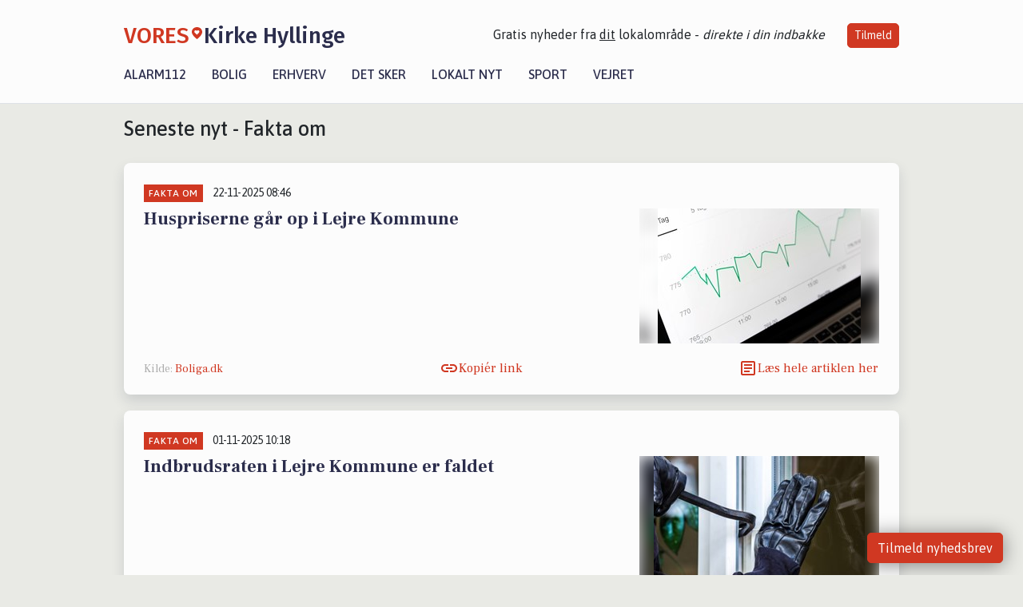

--- FILE ---
content_type: text/html; charset=utf-8
request_url: https://vores-kirkehyllinge.dk/artikler/fakta-om
body_size: 13052
content:


<!DOCTYPE html>
<html lang="da">
<head>
    <meta charset="utf-8" />
    <meta name="viewport" content="width=device-width, initial-scale=1.0" />
    <title>Fakta om</title>
    
    <link href='https://fonts.gstatic.com' rel='preconnect' crossorigin>
<link href='https://assets.vorescdn.dk' rel='preconnect' crossorigin>
    <link rel="manifest" href="/manifest.json">
        <meta name="description" content="L&#xE6;s lokale historier fra 4070  Kirke Hyllinge! Alt om Kultur | Bolig | Biler | Sport | Erhverv | Foreninger | D&#xF8;gnrapport | Mindeord | Tilbud " />


    <link rel="canonical" href="https://vores-kirkehyllinge.dk/artikler/fakta-om">


<meta property="fb:app_id" content="603210533761694" />
    <meta property="fb:pages" content="109566877275969" />
        <meta property="og:image" content="https://vores-kirkehyllinge.dk/img/logo/site_square.png" />




    <meta name="facebook-domain-verification" content="7yna9un3rhyw2wrqnqlp3kh764r0t6" />

    
<link rel="icon" type="image/png" href="/img/icons/icon-152x152.png" />
<link rel="apple-touch-icon" type="image/png" href="/favicon.png" />

<link rel="preload" as="style" href="https://fonts.googleapis.com/css?family=Frank&#x2B;Ruhl&#x2B;Libre:400,700|Asap:400,500|Fira&#x2B;Sans:500|Merriweather:400&amp;display=swap">
<link href="https://fonts.googleapis.com/css?family=Frank&#x2B;Ruhl&#x2B;Libre:400,700|Asap:400,500|Fira&#x2B;Sans:500|Merriweather:400&amp;display=swap" rel="stylesheet" />

<link rel="preload" as="style" href="/dist/main.css?v=4lVlcf_nVVhS9k3-PzDma9gPCqVzZa-xwe6Z3nUGu-A">
<link rel="stylesheet" href="/dist/main.css?v=4lVlcf_nVVhS9k3-PzDma9gPCqVzZa-xwe6Z3nUGu-A" />
        <script type="text/javascript">
        window.dataLayer = window.dataLayer || [];
        window.dataLayer.push({
            dlv_page_type: "artikel_srp",
            dlv_category: "Fakta om",
            dlv_source: null
        });
    </script>

    
    
<script>
var voresConfiguration = {"modules":["floating-subscribe"],"site":{"name":"Kirke Hyllinge","siteName":"VORES Kirke Hyllinge","hostname":"vores-kirkehyllinge.dk","facebookPageId":109566877275969,"instagramHandle":""},"bannerPlaceholder":{"salesEmail":"salg@voresdigital.dk?subject=Henvendelse fra VORES Kirke Hyllinge","logo":"https://assets.vorescdn.dk/remote/vores-kirkehyllinge.dk/img/logo/site.png?width=250"},"facebookAppId":"603210533761694","googleSignInClientId":"643495767278-bqenl96m5li36d9c3e1a1ujch1giorgn.apps.googleusercontent.com","products":{"groceryPlusProductId":"832729fc-0197-4a09-a829-2ad24ec33c74"},"csrf":"CfDJ8FuIb0WNFg9DhYJimJMeEWhBwZBc8zMBXJfgs8QsPhizb2PQ76Bm23UO94-oZhfMSDyFBG1wGAVJZV3plcKiF8cIBrTsdfKTsJQnaGLSmY960nJUT3arnl4HkHHdjF8WlGQj9e1FKGm48zi4SkZBLRs","gtmId":"GTM-PMFG7C7"}
</script>

<script src="/dist/essentials-bundle.js?v=hjEg4_jAEA1nYcyRynaMY4wTMfjlzT6aiRLaBhOhzEo" defer></script>
    
<script type="text/javascript">
var utag_data = {
}
</script>
<!-- Loading script asynchronously -->
<script type="text/javascript">
    (function(a,b,c,d){
    a='//tags.tiqcdn.com/utag/jysk-fynske-medier/partners/prod/utag.js';
    b=document;c='script';d=b.createElement(c);d.src=a;d.type='text/java'+c;d.async=true;
    a=b.getElementsByTagName(c)[0];a.parentNode.insertBefore(d,a);
    })();
</script>


<script async='async' src='//macro.adnami.io/macro/hosts/adsm.macro.voresdigital.dk.js'></script>


<script src="//zrzzqdBnFEBxKXGb4.ay.delivery/manager/zrzzqdBnFEBxKXGb4" type="text/javascript" referrerpolicy="no-referrer-when-downgrade"></script>


<script>window.googletag = window.googletag || {cmd: []};</script>
<script>
    googletag.cmd.push(function(){
        googletag.pubads().setTargeting('vd_page', "vores-kirkehyllinge.dk");
googletag.pubads().setTargeting('vd_category', "fakta om");googletag.pubads().setTargeting('vd_type', "artikel_srp");    });
</script>
</head>
<body>
    

<div class="d-flex flex-column">
    

<header class="" id="header">
    <nav class="navbar navbar-expand-md navbar-light sticky ">
        <div class="container">
            <div class="d-flex flex-wrap align-items-center w-100 justify-content-between">
                    <a class="logo" href="/">
        <span>VORES</span><div class="logo-icon"><img alt="" src="/img/logo/homeheart.svg" aria-hidden="true" /></div><span>Kirke Hyllinge</span>
                    </a>
                    <burger-menu></burger-menu>
                    <div class="d-none d-lg-block">
                        <span>Gratis nyheder fra <u>dit</u> lokalområde - <i>direkte i din indbakke</i></span>
                        <button onclick="vmh.showSubscribeModal('Header')" class="ml-4 btn btn-sm btn-primary">Tilmeld</button>
                    </div>
            </div>
                <div class="d-flex flex-wrap align-items-center">
                    
                    <div class="collapse navbar-collapse text-right text-md-center" id="navbarMenu">
                        <ul class="navbar-nav mr-auto mt-2 mt-lg-0">

                            <li class="nav-item">
                                <a class="nav-link" href="/alarm112">
                                    Alarm112
                                </a>
                            </li>
                            <li class="nav-item">
                                <a class="nav-link" href="/bolig">
                                    Bolig
                                </a>
                            </li>
                            <li class="nav-item" site="Site">
                                <a class="nav-link" href="/erhverv">
                                    Erhverv
                                </a>
                            </li>
                            <li class="nav-item">
                                <a class="nav-link" href="/detsker">
                                    Det sker
                                </a>
                            </li>
                            <li class="nav-item">
                                <a class="nav-link" href="/lokaltnyt">
                                    Lokalt nyt
                                </a>
                            </li>
                            <li class="nav-item">
                                <a class="nav-link" href="/sport">
                                    Sport
                                </a>
                            </li>
                            <li class="nav-item align-middle">
                                
                            </li>
                            <li class="nav-item align-middle">
                                <a class="nav-link align-items-center" href="/vejret">
                                    Vejret
                                </a>
                            </li>
                        </ul>
                    </div>
                </div>
        </div>
    </nav>
</header>
    <div class="d-flex flex-column flex-grow-1">
        <div class="flex-grow-1">
            <div class="container pt-0">
                <div class="my-3">
    <h1 class="h2">Seneste nyt - Fakta om</h1>
    <h2 class="h5"></h2>
    <div class="content-feed-container">
            



<div class="content-feed-item shadow " ga-track-impression="" data-itemid="611bbff3-c69f-481b-ac32-48cde8f0dc51" data-itemtype="Content" data-itemcategory="Fakta om" data-placement="1" data-container="feed-article-preview" data-containervariant="feed-article-preview">

    <div class="mb-2">
            <div class="category">Fakta om</div>
            <small class="date ml-2">22-11-2025 08:46</small>
    </div>

    <div class="d-flex justify-content-between">
        <div class="flex-grow-1">
                <a class="article-link" href="/a/huspriserne-gaar-op-i-lejre-kommune/611bbff3-c69f-481b-ac32-48cde8f0dc51" ga-track-kpi="" data-action="click_article" data-itemid="611bbff3-c69f-481b-ac32-48cde8f0dc51" data-itemtype="Content" data-itemcategory="Fakta om" data-variant="title" data-placement="1" data-container="feed-article-preview" data-containervariant="feed-article-preview">
                    <h4 class="font-weight-bold">
                        Huspriserne g&#xE5;r op i Lejre Kommune
                    </h4>
                </a>

                    <p class="preview-text"></p>
        </div>

            <a class="ml-3" href="/a/huspriserne-gaar-op-i-lejre-kommune/611bbff3-c69f-481b-ac32-48cde8f0dc51" ga-track-kpi="" data-action="click_article" data-itemid="611bbff3-c69f-481b-ac32-48cde8f0dc51" data-itemtype="Content" data-itemcategory="Fakta om" data-variant="image" data-placement="1" data-container="feed-article-preview" data-containervariant="feed-article-preview">
                <div class="img-container mb-2">
                    <div class="img-bg img-bg-blur" data-background="https://assets.vorescdn.dk/vores-by/d919f423-97e6-4e68-b079-ed8ad218c0da.jpg?width=300&amp;height=169&amp;mode=max&amp;bgcolor=FFFFFF&amp;quality=90" data-backgroundretina="https://assets.vorescdn.dk/vores-by/d919f423-97e6-4e68-b079-ed8ad218c0da.jpg?width=600&amp;height=338&amp;mode=max&amp;bgcolor=FFFFFF&amp;quality=90" data-assetid="d919f423-97e6-4e68-b079-ed8ad218c0da">
                    </div>
                        <div class="img">
                            <img alt="Huspriserne g&#xE5;r op i Lejre Kommune" data-src="https://assets.vorescdn.dk/vores-by/d919f423-97e6-4e68-b079-ed8ad218c0da.jpg?width=300&amp;height=169&amp;mode=max&amp;bgcolor=FFFFFF&amp;quality=90" data-srcset="https://assets.vorescdn.dk/vores-by/d919f423-97e6-4e68-b079-ed8ad218c0da.jpg?width=600&amp;height=338&amp;mode=max&amp;bgcolor=FFFFFF&amp;quality=90 2x, https://assets.vorescdn.dk/vores-by/d919f423-97e6-4e68-b079-ed8ad218c0da.jpg?width=300&amp;height=169&amp;mode=max&amp;bgcolor=FFFFFF&amp;quality=90 1x" data-assetid="d919f423-97e6-4e68-b079-ed8ad218c0da" />
                        </div>
                </div>
            </a>
    </div>




    <div class="d-flex flex-wrap justify-content-between align-items-center">
            <div>
                    <small class="text-muted">
                        Kilde: <a target="_blank" href="https://boliga.dk" ga-track-external-click="" data-container="feed-article-preview">
                                    Boliga.dk
                                    </a>
                    </small>
            </div>


            <button class="btn btn-link copy-url-btn" data-content-id="611bbff3-c69f-481b-ac32-48cde8f0dc51" onclick="vmh.copyLinkToClipboard(this, 'https://vores-kirkehyllinge.dk/artikler?contentId=611bbff3-c69f-481b-ac32-48cde8f0dc51')" ga-track-kpi="" data-action="click_share" data-itemid="611bbff3-c69f-481b-ac32-48cde8f0dc51" data-itemtype="Content" data-itemcategory="Fakta om" data-variant="button" data-placement="1" data-container="feed-article-preview" data-containervariant="feed-article-preview">
                Kopiér link
            </button>
            <a class="article-icon btn btn-link" href="/a/huspriserne-gaar-op-i-lejre-kommune/611bbff3-c69f-481b-ac32-48cde8f0dc51" ga-track-kpi="" data-action="click_article" data-itemid="611bbff3-c69f-481b-ac32-48cde8f0dc51" data-itemtype="Content" data-itemcategory="Fakta om" data-variant="button" data-placement="1" data-container="feed-article-preview" data-containervariant="feed-article-preview">
                L&#xE6;s hele artiklen her
            </a>
    </div>
</div>
            



<div class="content-feed-item shadow " ga-track-impression="" data-itemid="c62c0ca1-4441-4a37-980c-338006d47b23" data-itemtype="Content" data-itemcategory="Fakta om" data-placement="2" data-container="feed-article-preview" data-containervariant="feed-article-preview">

    <div class="mb-2">
            <div class="category">Fakta om</div>
            <small class="date ml-2">01-11-2025 10:18</small>
    </div>

    <div class="d-flex justify-content-between">
        <div class="flex-grow-1">
                <a class="article-link" href="/a/indbrudsraten-i-lejre-kommune-er-faldet/c62c0ca1-4441-4a37-980c-338006d47b23" ga-track-kpi="" data-action="click_article" data-itemid="c62c0ca1-4441-4a37-980c-338006d47b23" data-itemtype="Content" data-itemcategory="Fakta om" data-variant="title" data-placement="2" data-container="feed-article-preview" data-containervariant="feed-article-preview">
                    <h4 class="font-weight-bold">
                        Indbrudsraten i Lejre Kommune er faldet
                    </h4>
                </a>

                    <p class="preview-text"></p>
        </div>

            <a class="ml-3" href="/a/indbrudsraten-i-lejre-kommune-er-faldet/c62c0ca1-4441-4a37-980c-338006d47b23" ga-track-kpi="" data-action="click_article" data-itemid="c62c0ca1-4441-4a37-980c-338006d47b23" data-itemtype="Content" data-itemcategory="Fakta om" data-variant="image" data-placement="2" data-container="feed-article-preview" data-containervariant="feed-article-preview">
                <div class="img-container mb-2">
                    <div class="img-bg img-bg-blur" data-background="https://assets.vorescdn.dk/vores-by/1cbc917a-e0a7-4f80-ab4a-7077e1d7331f.jpg?width=300&amp;height=169&amp;mode=max&amp;bgcolor=FFFFFF&amp;quality=90" data-backgroundretina="https://assets.vorescdn.dk/vores-by/1cbc917a-e0a7-4f80-ab4a-7077e1d7331f.jpg?width=600&amp;height=338&amp;mode=max&amp;bgcolor=FFFFFF&amp;quality=90" data-assetid="1cbc917a-e0a7-4f80-ab4a-7077e1d7331f">
                    </div>
                        <div class="img">
                            <img alt="Indbrudsraten i Lejre Kommune er faldet" data-src="https://assets.vorescdn.dk/vores-by/1cbc917a-e0a7-4f80-ab4a-7077e1d7331f.jpg?width=300&amp;height=169&amp;mode=max&amp;bgcolor=FFFFFF&amp;quality=90" data-srcset="https://assets.vorescdn.dk/vores-by/1cbc917a-e0a7-4f80-ab4a-7077e1d7331f.jpg?width=600&amp;height=338&amp;mode=max&amp;bgcolor=FFFFFF&amp;quality=90 2x, https://assets.vorescdn.dk/vores-by/1cbc917a-e0a7-4f80-ab4a-7077e1d7331f.jpg?width=300&amp;height=169&amp;mode=max&amp;bgcolor=FFFFFF&amp;quality=90 1x" data-assetid="1cbc917a-e0a7-4f80-ab4a-7077e1d7331f" />
                        </div>
                </div>
            </a>
    </div>




    <div class="d-flex flex-wrap justify-content-between align-items-center">
            <div>
                    <small class="text-muted">
                        Kilde: <a target="_blank" href="https://www.statistikbanken.dk/" ga-track-external-click="" data-container="feed-article-preview">
                                    Danmarks Statistik - statistikbanken.dk
                                    </a>
                    </small>
            </div>


            <button class="btn btn-link copy-url-btn" data-content-id="c62c0ca1-4441-4a37-980c-338006d47b23" onclick="vmh.copyLinkToClipboard(this, 'https://vores-kirkehyllinge.dk/artikler?contentId=c62c0ca1-4441-4a37-980c-338006d47b23')" ga-track-kpi="" data-action="click_share" data-itemid="c62c0ca1-4441-4a37-980c-338006d47b23" data-itemtype="Content" data-itemcategory="Fakta om" data-variant="button" data-placement="2" data-container="feed-article-preview" data-containervariant="feed-article-preview">
                Kopiér link
            </button>
            <a class="article-icon btn btn-link" href="/a/indbrudsraten-i-lejre-kommune-er-faldet/c62c0ca1-4441-4a37-980c-338006d47b23" ga-track-kpi="" data-action="click_article" data-itemid="c62c0ca1-4441-4a37-980c-338006d47b23" data-itemtype="Content" data-itemcategory="Fakta om" data-variant="button" data-placement="2" data-container="feed-article-preview" data-containervariant="feed-article-preview">
                L&#xE6;s hele artiklen her
            </a>
    </div>
</div>
            



<div class="content-feed-item shadow " ga-track-impression="" data-itemid="3f6906f6-bf10-4346-b57c-f240f2385ff2" data-itemtype="Content" data-itemcategory="Fakta om" data-placement="3" data-container="feed-article-preview" data-containervariant="feed-article-preview">

    <div class="mb-2">
            <div class="category">Fakta om</div>
            <small class="date ml-2">22-08-2025 08:46</small>
    </div>

    <div class="d-flex justify-content-between">
        <div class="flex-grow-1">
                <a class="article-link" href="/a/huspriserne-gaar-ned-i-lejre-kommune/3f6906f6-bf10-4346-b57c-f240f2385ff2" ga-track-kpi="" data-action="click_article" data-itemid="3f6906f6-bf10-4346-b57c-f240f2385ff2" data-itemtype="Content" data-itemcategory="Fakta om" data-variant="title" data-placement="3" data-container="feed-article-preview" data-containervariant="feed-article-preview">
                    <h4 class="font-weight-bold">
                        Huspriserne g&#xE5;r ned i Lejre Kommune
                    </h4>
                </a>

                    <p class="preview-text"></p>
        </div>

            <a class="ml-3" href="/a/huspriserne-gaar-ned-i-lejre-kommune/3f6906f6-bf10-4346-b57c-f240f2385ff2" ga-track-kpi="" data-action="click_article" data-itemid="3f6906f6-bf10-4346-b57c-f240f2385ff2" data-itemtype="Content" data-itemcategory="Fakta om" data-variant="image" data-placement="3" data-container="feed-article-preview" data-containervariant="feed-article-preview">
                <div class="img-container mb-2">
                    <div class="img-bg img-bg-blur" data-background="https://assets.vorescdn.dk/vores-by/caecbed2-5092-4a3d-9ef0-4588f2930d41.jpg?width=300&amp;height=169&amp;mode=max&amp;bgcolor=FFFFFF&amp;quality=90" data-backgroundretina="https://assets.vorescdn.dk/vores-by/caecbed2-5092-4a3d-9ef0-4588f2930d41.jpg?width=600&amp;height=338&amp;mode=max&amp;bgcolor=FFFFFF&amp;quality=90" data-assetid="caecbed2-5092-4a3d-9ef0-4588f2930d41">
                    </div>
                        <div class="img">
                            <img alt="Huspriserne g&#xE5;r ned i Lejre Kommune" data-src="https://assets.vorescdn.dk/vores-by/caecbed2-5092-4a3d-9ef0-4588f2930d41.jpg?width=300&amp;height=169&amp;mode=max&amp;bgcolor=FFFFFF&amp;quality=90" data-srcset="https://assets.vorescdn.dk/vores-by/caecbed2-5092-4a3d-9ef0-4588f2930d41.jpg?width=600&amp;height=338&amp;mode=max&amp;bgcolor=FFFFFF&amp;quality=90 2x, https://assets.vorescdn.dk/vores-by/caecbed2-5092-4a3d-9ef0-4588f2930d41.jpg?width=300&amp;height=169&amp;mode=max&amp;bgcolor=FFFFFF&amp;quality=90 1x" data-assetid="caecbed2-5092-4a3d-9ef0-4588f2930d41" />
                        </div>
                </div>
            </a>
    </div>




    <div class="d-flex flex-wrap justify-content-between align-items-center">
            <div>
                    <small class="text-muted">
                        Kilde: <a target="_blank" href="https://boliga.dk" ga-track-external-click="" data-container="feed-article-preview">
                                    Boliga.dk
                                    </a>
                    </small>
            </div>


            <button class="btn btn-link copy-url-btn" data-content-id="3f6906f6-bf10-4346-b57c-f240f2385ff2" onclick="vmh.copyLinkToClipboard(this, 'https://vores-kirkehyllinge.dk/artikler?contentId=3f6906f6-bf10-4346-b57c-f240f2385ff2')" ga-track-kpi="" data-action="click_share" data-itemid="3f6906f6-bf10-4346-b57c-f240f2385ff2" data-itemtype="Content" data-itemcategory="Fakta om" data-variant="button" data-placement="3" data-container="feed-article-preview" data-containervariant="feed-article-preview">
                Kopiér link
            </button>
            <a class="article-icon btn btn-link" href="/a/huspriserne-gaar-ned-i-lejre-kommune/3f6906f6-bf10-4346-b57c-f240f2385ff2" ga-track-kpi="" data-action="click_article" data-itemid="3f6906f6-bf10-4346-b57c-f240f2385ff2" data-itemtype="Content" data-itemcategory="Fakta om" data-variant="button" data-placement="3" data-container="feed-article-preview" data-containervariant="feed-article-preview">
                L&#xE6;s hele artiklen her
            </a>
    </div>
</div>
                <div class="row mb-3">
                        <div class="col-12 col-sm-4">
                            <div class="d-flex justify-content-center">
        <div class="b4nn3r lazy w300_h160"
             data-size="w300_h160"
             data-placement=""
             data-allowplaceholder="False"
             data-onlyshowbannersfrombusinesseswithproductid="">
        </div>

</div>
                        </div>
                            <div class="col-12 col-sm-4">
                                <div class="d-flex justify-content-center">
        <div class="b4nn3r lazy w300_h160"
             data-size="w300_h160"
             data-placement=""
             data-allowplaceholder="False"
             data-onlyshowbannersfrombusinesseswithproductid="">
        </div>

</div>
                            </div>
                            <div class="col-12 col-sm-4">
                                <div class="d-flex justify-content-center">
        <div class="b4nn3r lazy w300_h160"
             data-size="w300_h160"
             data-placement=""
             data-allowplaceholder="False"
             data-onlyshowbannersfrombusinesseswithproductid="">
        </div>

</div>
                            </div>
                </div>
            



<div class="content-feed-item shadow " ga-track-impression="" data-itemid="f8b0dc45-fcb1-41f8-89cb-36a64de3394f" data-itemtype="Content" data-itemcategory="Fakta om" data-placement="4" data-container="feed-article-preview" data-containervariant="feed-article-preview">

    <div class="mb-2">
            <div class="category">Fakta om</div>
            <small class="date ml-2">22-05-2025 08:46</small>
    </div>

    <div class="d-flex justify-content-between">
        <div class="flex-grow-1">
                <a class="article-link" href="/a/huspriserne-gaar-ned-i-lejre-kommune/f8b0dc45-fcb1-41f8-89cb-36a64de3394f" ga-track-kpi="" data-action="click_article" data-itemid="f8b0dc45-fcb1-41f8-89cb-36a64de3394f" data-itemtype="Content" data-itemcategory="Fakta om" data-variant="title" data-placement="4" data-container="feed-article-preview" data-containervariant="feed-article-preview">
                    <h4 class="font-weight-bold">
                        Huspriserne g&#xE5;r ned i Lejre Kommune
                    </h4>
                </a>

                    <p class="preview-text"></p>
        </div>

            <a class="ml-3" href="/a/huspriserne-gaar-ned-i-lejre-kommune/f8b0dc45-fcb1-41f8-89cb-36a64de3394f" ga-track-kpi="" data-action="click_article" data-itemid="f8b0dc45-fcb1-41f8-89cb-36a64de3394f" data-itemtype="Content" data-itemcategory="Fakta om" data-variant="image" data-placement="4" data-container="feed-article-preview" data-containervariant="feed-article-preview">
                <div class="img-container mb-2">
                    <div class="img-bg img-bg-blur" data-background="https://assets.vorescdn.dk/vores-by/50145922-c665-4cd2-b460-65948d6cf120.jpg?width=300&amp;height=169&amp;mode=max&amp;bgcolor=FFFFFF&amp;quality=90" data-backgroundretina="https://assets.vorescdn.dk/vores-by/50145922-c665-4cd2-b460-65948d6cf120.jpg?width=600&amp;height=338&amp;mode=max&amp;bgcolor=FFFFFF&amp;quality=90" data-assetid="50145922-c665-4cd2-b460-65948d6cf120">
                    </div>
                        <div class="img">
                            <img alt="Huspriserne g&#xE5;r ned i Lejre Kommune" data-src="https://assets.vorescdn.dk/vores-by/50145922-c665-4cd2-b460-65948d6cf120.jpg?width=300&amp;height=169&amp;mode=max&amp;bgcolor=FFFFFF&amp;quality=90" data-srcset="https://assets.vorescdn.dk/vores-by/50145922-c665-4cd2-b460-65948d6cf120.jpg?width=600&amp;height=338&amp;mode=max&amp;bgcolor=FFFFFF&amp;quality=90 2x, https://assets.vorescdn.dk/vores-by/50145922-c665-4cd2-b460-65948d6cf120.jpg?width=300&amp;height=169&amp;mode=max&amp;bgcolor=FFFFFF&amp;quality=90 1x" data-assetid="50145922-c665-4cd2-b460-65948d6cf120" />
                        </div>
                </div>
            </a>
    </div>




    <div class="d-flex flex-wrap justify-content-between align-items-center">
            <div>
                    <small class="text-muted">
                        Kilde: <a target="_blank" href="https://boliga.dk" ga-track-external-click="" data-container="feed-article-preview">
                                    Boliga.dk
                                    </a>
                    </small>
            </div>


            <button class="btn btn-link copy-url-btn" data-content-id="f8b0dc45-fcb1-41f8-89cb-36a64de3394f" onclick="vmh.copyLinkToClipboard(this, 'https://vores-kirkehyllinge.dk/artikler?contentId=f8b0dc45-fcb1-41f8-89cb-36a64de3394f')" ga-track-kpi="" data-action="click_share" data-itemid="f8b0dc45-fcb1-41f8-89cb-36a64de3394f" data-itemtype="Content" data-itemcategory="Fakta om" data-variant="button" data-placement="4" data-container="feed-article-preview" data-containervariant="feed-article-preview">
                Kopiér link
            </button>
            <a class="article-icon btn btn-link" href="/a/huspriserne-gaar-ned-i-lejre-kommune/f8b0dc45-fcb1-41f8-89cb-36a64de3394f" ga-track-kpi="" data-action="click_article" data-itemid="f8b0dc45-fcb1-41f8-89cb-36a64de3394f" data-itemtype="Content" data-itemcategory="Fakta om" data-variant="button" data-placement="4" data-container="feed-article-preview" data-containervariant="feed-article-preview">
                L&#xE6;s hele artiklen her
            </a>
    </div>
</div>
            



<div class="content-feed-item shadow " ga-track-impression="" data-itemid="b90d57f8-34f1-414f-881d-eea4765d5853" data-itemtype="Content" data-itemcategory="Fakta om" data-placement="5" data-container="feed-article-preview" data-containervariant="feed-article-preview">

    <div class="mb-2">
            <div class="category">Fakta om</div>
            <small class="date ml-2">22-02-2025 08:46</small>
    </div>

    <div class="d-flex justify-content-between">
        <div class="flex-grow-1">
                <a class="article-link" href="/a/huspriserne-gaar-op-i-lejre-kommune/b90d57f8-34f1-414f-881d-eea4765d5853" ga-track-kpi="" data-action="click_article" data-itemid="b90d57f8-34f1-414f-881d-eea4765d5853" data-itemtype="Content" data-itemcategory="Fakta om" data-variant="title" data-placement="5" data-container="feed-article-preview" data-containervariant="feed-article-preview">
                    <h4 class="font-weight-bold">
                        Huspriserne g&#xE5;r op i Lejre Kommune
                    </h4>
                </a>

                    <p class="preview-text"></p>
        </div>

            <a class="ml-3" href="/a/huspriserne-gaar-op-i-lejre-kommune/b90d57f8-34f1-414f-881d-eea4765d5853" ga-track-kpi="" data-action="click_article" data-itemid="b90d57f8-34f1-414f-881d-eea4765d5853" data-itemtype="Content" data-itemcategory="Fakta om" data-variant="image" data-placement="5" data-container="feed-article-preview" data-containervariant="feed-article-preview">
                <div class="img-container mb-2">
                    <div class="img-bg img-bg-blur" data-background="https://assets.vorescdn.dk/vores-by/d919f423-97e6-4e68-b079-ed8ad218c0da.jpg?width=300&amp;height=169&amp;mode=max&amp;bgcolor=FFFFFF&amp;quality=90" data-backgroundretina="https://assets.vorescdn.dk/vores-by/d919f423-97e6-4e68-b079-ed8ad218c0da.jpg?width=600&amp;height=338&amp;mode=max&amp;bgcolor=FFFFFF&amp;quality=90" data-assetid="d919f423-97e6-4e68-b079-ed8ad218c0da">
                    </div>
                        <div class="img">
                            <img alt="Huspriserne g&#xE5;r op i Lejre Kommune" data-src="https://assets.vorescdn.dk/vores-by/d919f423-97e6-4e68-b079-ed8ad218c0da.jpg?width=300&amp;height=169&amp;mode=max&amp;bgcolor=FFFFFF&amp;quality=90" data-srcset="https://assets.vorescdn.dk/vores-by/d919f423-97e6-4e68-b079-ed8ad218c0da.jpg?width=600&amp;height=338&amp;mode=max&amp;bgcolor=FFFFFF&amp;quality=90 2x, https://assets.vorescdn.dk/vores-by/d919f423-97e6-4e68-b079-ed8ad218c0da.jpg?width=300&amp;height=169&amp;mode=max&amp;bgcolor=FFFFFF&amp;quality=90 1x" data-assetid="d919f423-97e6-4e68-b079-ed8ad218c0da" />
                        </div>
                </div>
            </a>
    </div>




    <div class="d-flex flex-wrap justify-content-between align-items-center">
            <div>
                    <small class="text-muted">
                        Kilde: <a target="_blank" href="https://boliga.dk" ga-track-external-click="" data-container="feed-article-preview">
                                    Boliga.dk
                                    </a>
                    </small>
            </div>


            <button class="btn btn-link copy-url-btn" data-content-id="b90d57f8-34f1-414f-881d-eea4765d5853" onclick="vmh.copyLinkToClipboard(this, 'https://vores-kirkehyllinge.dk/artikler?contentId=b90d57f8-34f1-414f-881d-eea4765d5853')" ga-track-kpi="" data-action="click_share" data-itemid="b90d57f8-34f1-414f-881d-eea4765d5853" data-itemtype="Content" data-itemcategory="Fakta om" data-variant="button" data-placement="5" data-container="feed-article-preview" data-containervariant="feed-article-preview">
                Kopiér link
            </button>
            <a class="article-icon btn btn-link" href="/a/huspriserne-gaar-op-i-lejre-kommune/b90d57f8-34f1-414f-881d-eea4765d5853" ga-track-kpi="" data-action="click_article" data-itemid="b90d57f8-34f1-414f-881d-eea4765d5853" data-itemtype="Content" data-itemcategory="Fakta om" data-variant="button" data-placement="5" data-container="feed-article-preview" data-containervariant="feed-article-preview">
                L&#xE6;s hele artiklen her
            </a>
    </div>
</div>
            



<div class="content-feed-item shadow " ga-track-impression="" data-itemid="80d21c24-841b-45e4-b859-48a27bb9d20a" data-itemtype="Content" data-itemcategory="Fakta om" data-placement="6" data-container="feed-article-preview" data-containervariant="feed-article-preview">

    <div class="mb-2">
            <div class="category">Fakta om</div>
            <small class="date ml-2">22-11-2024 08:46</small>
    </div>

    <div class="d-flex justify-content-between">
        <div class="flex-grow-1">
                <a class="article-link" href="/a/huspriserne-gaar-op-i-lejre-kommune/80d21c24-841b-45e4-b859-48a27bb9d20a" ga-track-kpi="" data-action="click_article" data-itemid="80d21c24-841b-45e4-b859-48a27bb9d20a" data-itemtype="Content" data-itemcategory="Fakta om" data-variant="title" data-placement="6" data-container="feed-article-preview" data-containervariant="feed-article-preview">
                    <h4 class="font-weight-bold">
                        Huspriserne g&#xE5;r op i Lejre Kommune
                    </h4>
                </a>

                    <p class="preview-text"></p>
        </div>

            <a class="ml-3" href="/a/huspriserne-gaar-op-i-lejre-kommune/80d21c24-841b-45e4-b859-48a27bb9d20a" ga-track-kpi="" data-action="click_article" data-itemid="80d21c24-841b-45e4-b859-48a27bb9d20a" data-itemtype="Content" data-itemcategory="Fakta om" data-variant="image" data-placement="6" data-container="feed-article-preview" data-containervariant="feed-article-preview">
                <div class="img-container mb-2">
                    <div class="img-bg img-bg-blur" data-background="https://assets.vorescdn.dk/vores-by/caecbed2-5092-4a3d-9ef0-4588f2930d41.jpg?width=300&amp;height=169&amp;mode=max&amp;bgcolor=FFFFFF&amp;quality=90" data-backgroundretina="https://assets.vorescdn.dk/vores-by/caecbed2-5092-4a3d-9ef0-4588f2930d41.jpg?width=600&amp;height=338&amp;mode=max&amp;bgcolor=FFFFFF&amp;quality=90" data-assetid="caecbed2-5092-4a3d-9ef0-4588f2930d41">
                    </div>
                        <div class="img">
                            <img alt="Huspriserne g&#xE5;r op i Lejre Kommune" data-src="https://assets.vorescdn.dk/vores-by/caecbed2-5092-4a3d-9ef0-4588f2930d41.jpg?width=300&amp;height=169&amp;mode=max&amp;bgcolor=FFFFFF&amp;quality=90" data-srcset="https://assets.vorescdn.dk/vores-by/caecbed2-5092-4a3d-9ef0-4588f2930d41.jpg?width=600&amp;height=338&amp;mode=max&amp;bgcolor=FFFFFF&amp;quality=90 2x, https://assets.vorescdn.dk/vores-by/caecbed2-5092-4a3d-9ef0-4588f2930d41.jpg?width=300&amp;height=169&amp;mode=max&amp;bgcolor=FFFFFF&amp;quality=90 1x" data-assetid="caecbed2-5092-4a3d-9ef0-4588f2930d41" />
                        </div>
                </div>
            </a>
    </div>




    <div class="d-flex flex-wrap justify-content-between align-items-center">
            <div>
                    <small class="text-muted">
                        Kilde: <a target="_blank" href="https://boliga.dk" ga-track-external-click="" data-container="feed-article-preview">
                                    Boliga.dk
                                    </a>
                    </small>
            </div>


            <button class="btn btn-link copy-url-btn" data-content-id="80d21c24-841b-45e4-b859-48a27bb9d20a" onclick="vmh.copyLinkToClipboard(this, 'https://vores-kirkehyllinge.dk/artikler?contentId=80d21c24-841b-45e4-b859-48a27bb9d20a')" ga-track-kpi="" data-action="click_share" data-itemid="80d21c24-841b-45e4-b859-48a27bb9d20a" data-itemtype="Content" data-itemcategory="Fakta om" data-variant="button" data-placement="6" data-container="feed-article-preview" data-containervariant="feed-article-preview">
                Kopiér link
            </button>
            <a class="article-icon btn btn-link" href="/a/huspriserne-gaar-op-i-lejre-kommune/80d21c24-841b-45e4-b859-48a27bb9d20a" ga-track-kpi="" data-action="click_article" data-itemid="80d21c24-841b-45e4-b859-48a27bb9d20a" data-itemtype="Content" data-itemcategory="Fakta om" data-variant="button" data-placement="6" data-container="feed-article-preview" data-containervariant="feed-article-preview">
                L&#xE6;s hele artiklen her
            </a>
    </div>
</div>
                <div class="row mb-3">
                        <div class="col-12 col-sm-4">
                            <div class="d-flex justify-content-center">
        <div class="b4nn3r lazy w300_h160"
             data-size="w300_h160"
             data-placement=""
             data-allowplaceholder="False"
             data-onlyshowbannersfrombusinesseswithproductid="">
        </div>

</div>
                        </div>
                            <div class="col-12 col-sm-4">
                                <div class="d-flex justify-content-center">
        <div class="b4nn3r lazy w300_h160"
             data-size="w300_h160"
             data-placement=""
             data-allowplaceholder="False"
             data-onlyshowbannersfrombusinesseswithproductid="">
        </div>

</div>
                            </div>
                            <div class="col-12 col-sm-4">
                                <div class="d-flex justify-content-center">
        <div class="b4nn3r lazy w300_h160"
             data-size="w300_h160"
             data-placement=""
             data-allowplaceholder="False"
             data-onlyshowbannersfrombusinesseswithproductid="">
        </div>

</div>
                            </div>
                </div>
            



<div class="content-feed-item shadow " ga-track-impression="" data-itemid="e30971a1-51a2-4841-8c63-20dc3e5d4efb" data-itemtype="Content" data-itemcategory="Fakta om" data-placement="7" data-container="feed-article-preview" data-containervariant="feed-article-preview">

    <div class="mb-2">
            <div class="category">Fakta om</div>
            <small class="date ml-2">01-11-2024 10:03</small>
    </div>

    <div class="d-flex justify-content-between">
        <div class="flex-grow-1">
                <a class="article-link" href="/a/faerre-indbyggere-i-lejre-kommune-oplever-indbrud/e30971a1-51a2-4841-8c63-20dc3e5d4efb" ga-track-kpi="" data-action="click_article" data-itemid="e30971a1-51a2-4841-8c63-20dc3e5d4efb" data-itemtype="Content" data-itemcategory="Fakta om" data-variant="title" data-placement="7" data-container="feed-article-preview" data-containervariant="feed-article-preview">
                    <h4 class="font-weight-bold">
                        F&#xE6;rre indbyggere i Lejre Kommune oplever indbrud
                    </h4>
                </a>

                    <p class="preview-text"></p>
        </div>

            <a class="ml-3" href="/a/faerre-indbyggere-i-lejre-kommune-oplever-indbrud/e30971a1-51a2-4841-8c63-20dc3e5d4efb" ga-track-kpi="" data-action="click_article" data-itemid="e30971a1-51a2-4841-8c63-20dc3e5d4efb" data-itemtype="Content" data-itemcategory="Fakta om" data-variant="image" data-placement="7" data-container="feed-article-preview" data-containervariant="feed-article-preview">
                <div class="img-container mb-2">
                    <div class="img-bg img-bg-blur" data-background="https://assets.vorescdn.dk/vores-by/d0cd1f44-cc49-426e-a395-64b13674d51f.jpg?width=300&amp;height=169&amp;mode=max&amp;bgcolor=FFFFFF&amp;quality=90" data-backgroundretina="https://assets.vorescdn.dk/vores-by/d0cd1f44-cc49-426e-a395-64b13674d51f.jpg?width=600&amp;height=338&amp;mode=max&amp;bgcolor=FFFFFF&amp;quality=90" data-assetid="d0cd1f44-cc49-426e-a395-64b13674d51f">
                    </div>
                        <div class="img">
                            <img alt="F&#xE6;rre indbyggere i Lejre Kommune oplever indbrud" data-src="https://assets.vorescdn.dk/vores-by/d0cd1f44-cc49-426e-a395-64b13674d51f.jpg?width=300&amp;height=169&amp;mode=max&amp;bgcolor=FFFFFF&amp;quality=90" data-srcset="https://assets.vorescdn.dk/vores-by/d0cd1f44-cc49-426e-a395-64b13674d51f.jpg?width=600&amp;height=338&amp;mode=max&amp;bgcolor=FFFFFF&amp;quality=90 2x, https://assets.vorescdn.dk/vores-by/d0cd1f44-cc49-426e-a395-64b13674d51f.jpg?width=300&amp;height=169&amp;mode=max&amp;bgcolor=FFFFFF&amp;quality=90 1x" data-assetid="d0cd1f44-cc49-426e-a395-64b13674d51f" />
                        </div>
                </div>
            </a>
    </div>




    <div class="d-flex flex-wrap justify-content-between align-items-center">
            <div>
                    <small class="text-muted">
                        Kilde: <a target="_blank" href="https://www.statistikbanken.dk/" ga-track-external-click="" data-container="feed-article-preview">
                                    Danmarks Statistik - statistikbanken.dk
                                    </a>
                    </small>
            </div>


            <button class="btn btn-link copy-url-btn" data-content-id="e30971a1-51a2-4841-8c63-20dc3e5d4efb" onclick="vmh.copyLinkToClipboard(this, 'https://vores-kirkehyllinge.dk/artikler?contentId=e30971a1-51a2-4841-8c63-20dc3e5d4efb')" ga-track-kpi="" data-action="click_share" data-itemid="e30971a1-51a2-4841-8c63-20dc3e5d4efb" data-itemtype="Content" data-itemcategory="Fakta om" data-variant="button" data-placement="7" data-container="feed-article-preview" data-containervariant="feed-article-preview">
                Kopiér link
            </button>
            <a class="article-icon btn btn-link" href="/a/faerre-indbyggere-i-lejre-kommune-oplever-indbrud/e30971a1-51a2-4841-8c63-20dc3e5d4efb" ga-track-kpi="" data-action="click_article" data-itemid="e30971a1-51a2-4841-8c63-20dc3e5d4efb" data-itemtype="Content" data-itemcategory="Fakta om" data-variant="button" data-placement="7" data-container="feed-article-preview" data-containervariant="feed-article-preview">
                L&#xE6;s hele artiklen her
            </a>
    </div>
</div>
            



<div class="content-feed-item shadow " ga-track-impression="" data-itemid="d0a63406-2a4d-4ebc-acf8-1b81114073da" data-itemtype="Content" data-itemcategory="Fakta om" data-placement="8" data-container="feed-article-preview" data-containervariant="feed-article-preview">

    <div class="mb-2">
            <div class="category">Fakta om</div>
            <small class="date ml-2">22-08-2024 08:46</small>
    </div>

    <div class="d-flex justify-content-between">
        <div class="flex-grow-1">
                <a class="article-link" href="/a/huspriserne-gaar-ned-i-lejre-kommune/d0a63406-2a4d-4ebc-acf8-1b81114073da" ga-track-kpi="" data-action="click_article" data-itemid="d0a63406-2a4d-4ebc-acf8-1b81114073da" data-itemtype="Content" data-itemcategory="Fakta om" data-variant="title" data-placement="8" data-container="feed-article-preview" data-containervariant="feed-article-preview">
                    <h4 class="font-weight-bold">
                        Huspriserne g&#xE5;r ned i Lejre Kommune
                    </h4>
                </a>

                    <p class="preview-text"></p>
        </div>

            <a class="ml-3" href="/a/huspriserne-gaar-ned-i-lejre-kommune/d0a63406-2a4d-4ebc-acf8-1b81114073da" ga-track-kpi="" data-action="click_article" data-itemid="d0a63406-2a4d-4ebc-acf8-1b81114073da" data-itemtype="Content" data-itemcategory="Fakta om" data-variant="image" data-placement="8" data-container="feed-article-preview" data-containervariant="feed-article-preview">
                <div class="img-container mb-2">
                    <div class="img-bg img-bg-blur" data-background="https://assets.vorescdn.dk/vores-by/50145922-c665-4cd2-b460-65948d6cf120.jpg?width=300&amp;height=169&amp;mode=max&amp;bgcolor=FFFFFF&amp;quality=90" data-backgroundretina="https://assets.vorescdn.dk/vores-by/50145922-c665-4cd2-b460-65948d6cf120.jpg?width=600&amp;height=338&amp;mode=max&amp;bgcolor=FFFFFF&amp;quality=90" data-assetid="50145922-c665-4cd2-b460-65948d6cf120">
                    </div>
                        <div class="img">
                            <img alt="Huspriserne g&#xE5;r ned i Lejre Kommune" data-src="https://assets.vorescdn.dk/vores-by/50145922-c665-4cd2-b460-65948d6cf120.jpg?width=300&amp;height=169&amp;mode=max&amp;bgcolor=FFFFFF&amp;quality=90" data-srcset="https://assets.vorescdn.dk/vores-by/50145922-c665-4cd2-b460-65948d6cf120.jpg?width=600&amp;height=338&amp;mode=max&amp;bgcolor=FFFFFF&amp;quality=90 2x, https://assets.vorescdn.dk/vores-by/50145922-c665-4cd2-b460-65948d6cf120.jpg?width=300&amp;height=169&amp;mode=max&amp;bgcolor=FFFFFF&amp;quality=90 1x" data-assetid="50145922-c665-4cd2-b460-65948d6cf120" />
                        </div>
                </div>
            </a>
    </div>




    <div class="d-flex flex-wrap justify-content-between align-items-center">
            <div>
                    <small class="text-muted">
                        Kilde: <a target="_blank" href="https://boliga.dk" ga-track-external-click="" data-container="feed-article-preview">
                                    Boliga.dk
                                    </a>
                    </small>
            </div>


            <button class="btn btn-link copy-url-btn" data-content-id="d0a63406-2a4d-4ebc-acf8-1b81114073da" onclick="vmh.copyLinkToClipboard(this, 'https://vores-kirkehyllinge.dk/artikler?contentId=d0a63406-2a4d-4ebc-acf8-1b81114073da')" ga-track-kpi="" data-action="click_share" data-itemid="d0a63406-2a4d-4ebc-acf8-1b81114073da" data-itemtype="Content" data-itemcategory="Fakta om" data-variant="button" data-placement="8" data-container="feed-article-preview" data-containervariant="feed-article-preview">
                Kopiér link
            </button>
            <a class="article-icon btn btn-link" href="/a/huspriserne-gaar-ned-i-lejre-kommune/d0a63406-2a4d-4ebc-acf8-1b81114073da" ga-track-kpi="" data-action="click_article" data-itemid="d0a63406-2a4d-4ebc-acf8-1b81114073da" data-itemtype="Content" data-itemcategory="Fakta om" data-variant="button" data-placement="8" data-container="feed-article-preview" data-containervariant="feed-article-preview">
                L&#xE6;s hele artiklen her
            </a>
    </div>
</div>
            



<div class="content-feed-item shadow " ga-track-impression="" data-itemid="f484f6bf-90e9-4b4d-8982-fafed91fa467" data-itemtype="Content" data-itemcategory="Fakta om" data-placement="9" data-container="feed-article-preview" data-containervariant="feed-article-preview">

    <div class="mb-2">
            <div class="category">Fakta om</div>
            <small class="date ml-2">01-08-2024 10:03</small>
    </div>

    <div class="d-flex justify-content-between">
        <div class="flex-grow-1">
                <a class="article-link" href="/a/indbrudsraten-i-lejre-kommune-er-faldet/f484f6bf-90e9-4b4d-8982-fafed91fa467" ga-track-kpi="" data-action="click_article" data-itemid="f484f6bf-90e9-4b4d-8982-fafed91fa467" data-itemtype="Content" data-itemcategory="Fakta om" data-variant="title" data-placement="9" data-container="feed-article-preview" data-containervariant="feed-article-preview">
                    <h4 class="font-weight-bold">
                        Indbrudsraten i Lejre Kommune er faldet
                    </h4>
                </a>

                    <p class="preview-text"></p>
        </div>

            <a class="ml-3" href="/a/indbrudsraten-i-lejre-kommune-er-faldet/f484f6bf-90e9-4b4d-8982-fafed91fa467" ga-track-kpi="" data-action="click_article" data-itemid="f484f6bf-90e9-4b4d-8982-fafed91fa467" data-itemtype="Content" data-itemcategory="Fakta om" data-variant="image" data-placement="9" data-container="feed-article-preview" data-containervariant="feed-article-preview">
                <div class="img-container mb-2">
                    <div class="img-bg img-bg-blur" data-background="https://assets.vorescdn.dk/vores-by/efae4628-004b-4a37-8567-475c536aea6b.jpg?width=300&amp;height=169&amp;mode=max&amp;bgcolor=FFFFFF&amp;quality=90" data-backgroundretina="https://assets.vorescdn.dk/vores-by/efae4628-004b-4a37-8567-475c536aea6b.jpg?width=600&amp;height=338&amp;mode=max&amp;bgcolor=FFFFFF&amp;quality=90" data-assetid="efae4628-004b-4a37-8567-475c536aea6b">
                    </div>
                        <div class="img">
                            <img alt="Indbrudsraten i Lejre Kommune er faldet" data-src="https://assets.vorescdn.dk/vores-by/efae4628-004b-4a37-8567-475c536aea6b.jpg?width=300&amp;height=169&amp;mode=max&amp;bgcolor=FFFFFF&amp;quality=90" data-srcset="https://assets.vorescdn.dk/vores-by/efae4628-004b-4a37-8567-475c536aea6b.jpg?width=600&amp;height=338&amp;mode=max&amp;bgcolor=FFFFFF&amp;quality=90 2x, https://assets.vorescdn.dk/vores-by/efae4628-004b-4a37-8567-475c536aea6b.jpg?width=300&amp;height=169&amp;mode=max&amp;bgcolor=FFFFFF&amp;quality=90 1x" data-assetid="efae4628-004b-4a37-8567-475c536aea6b" />
                        </div>
                </div>
            </a>
    </div>




    <div class="d-flex flex-wrap justify-content-between align-items-center">
            <div>
                    <small class="text-muted">
                        Kilde: <a target="_blank" href="https://www.statistikbanken.dk/" ga-track-external-click="" data-container="feed-article-preview">
                                    Danmarks Statistik - statistikbanken.dk
                                    </a>
                    </small>
            </div>


            <button class="btn btn-link copy-url-btn" data-content-id="f484f6bf-90e9-4b4d-8982-fafed91fa467" onclick="vmh.copyLinkToClipboard(this, 'https://vores-kirkehyllinge.dk/artikler?contentId=f484f6bf-90e9-4b4d-8982-fafed91fa467')" ga-track-kpi="" data-action="click_share" data-itemid="f484f6bf-90e9-4b4d-8982-fafed91fa467" data-itemtype="Content" data-itemcategory="Fakta om" data-variant="button" data-placement="9" data-container="feed-article-preview" data-containervariant="feed-article-preview">
                Kopiér link
            </button>
            <a class="article-icon btn btn-link" href="/a/indbrudsraten-i-lejre-kommune-er-faldet/f484f6bf-90e9-4b4d-8982-fafed91fa467" ga-track-kpi="" data-action="click_article" data-itemid="f484f6bf-90e9-4b4d-8982-fafed91fa467" data-itemtype="Content" data-itemcategory="Fakta om" data-variant="button" data-placement="9" data-container="feed-article-preview" data-containervariant="feed-article-preview">
                L&#xE6;s hele artiklen her
            </a>
    </div>
</div>
                <div class="row mb-3">
                        <div class="col-12 col-sm-4">
                            <div class="d-flex justify-content-center">
        <div class="b4nn3r lazy w300_h160"
             data-size="w300_h160"
             data-placement=""
             data-allowplaceholder="False"
             data-onlyshowbannersfrombusinesseswithproductid="">
        </div>

</div>
                        </div>
                            <div class="col-12 col-sm-4">
                                <div class="d-flex justify-content-center">
        <div class="b4nn3r lazy w300_h160"
             data-size="w300_h160"
             data-placement=""
             data-allowplaceholder="False"
             data-onlyshowbannersfrombusinesseswithproductid="">
        </div>

</div>
                            </div>
                            <div class="col-12 col-sm-4">
                                <div class="d-flex justify-content-center">
        <div class="b4nn3r lazy w300_h160"
             data-size="w300_h160"
             data-placement=""
             data-allowplaceholder="False"
             data-onlyshowbannersfrombusinesseswithproductid="">
        </div>

</div>
                            </div>
                </div>
            



<div class="content-feed-item shadow " ga-track-impression="" data-itemid="78d18727-e275-4d3c-8703-e8233515c1bd" data-itemtype="Content" data-itemcategory="Fakta om" data-placement="10" data-container="feed-article-preview" data-containervariant="feed-article-preview">

    <div class="mb-2">
            <div class="category">Fakta om</div>
            <small class="date ml-2">22-05-2024 08:46</small>
    </div>

    <div class="d-flex justify-content-between">
        <div class="flex-grow-1">
                <a class="article-link" href="/a/huspriserne-gaar-op-i-lejre-kommune/78d18727-e275-4d3c-8703-e8233515c1bd" ga-track-kpi="" data-action="click_article" data-itemid="78d18727-e275-4d3c-8703-e8233515c1bd" data-itemtype="Content" data-itemcategory="Fakta om" data-variant="title" data-placement="10" data-container="feed-article-preview" data-containervariant="feed-article-preview">
                    <h4 class="font-weight-bold">
                        Huspriserne g&#xE5;r op i Lejre Kommune
                    </h4>
                </a>

                    <p class="preview-text"></p>
        </div>

            <a class="ml-3" href="/a/huspriserne-gaar-op-i-lejre-kommune/78d18727-e275-4d3c-8703-e8233515c1bd" ga-track-kpi="" data-action="click_article" data-itemid="78d18727-e275-4d3c-8703-e8233515c1bd" data-itemtype="Content" data-itemcategory="Fakta om" data-variant="image" data-placement="10" data-container="feed-article-preview" data-containervariant="feed-article-preview">
                <div class="img-container mb-2">
                    <div class="img-bg img-bg-blur" data-background="https://assets.vorescdn.dk/vores-by/d919f423-97e6-4e68-b079-ed8ad218c0da.jpg?width=300&amp;height=169&amp;mode=max&amp;bgcolor=FFFFFF&amp;quality=90" data-backgroundretina="https://assets.vorescdn.dk/vores-by/d919f423-97e6-4e68-b079-ed8ad218c0da.jpg?width=600&amp;height=338&amp;mode=max&amp;bgcolor=FFFFFF&amp;quality=90" data-assetid="d919f423-97e6-4e68-b079-ed8ad218c0da">
                    </div>
                        <div class="img">
                            <img alt="Huspriserne g&#xE5;r op i Lejre Kommune" data-src="https://assets.vorescdn.dk/vores-by/d919f423-97e6-4e68-b079-ed8ad218c0da.jpg?width=300&amp;height=169&amp;mode=max&amp;bgcolor=FFFFFF&amp;quality=90" data-srcset="https://assets.vorescdn.dk/vores-by/d919f423-97e6-4e68-b079-ed8ad218c0da.jpg?width=600&amp;height=338&amp;mode=max&amp;bgcolor=FFFFFF&amp;quality=90 2x, https://assets.vorescdn.dk/vores-by/d919f423-97e6-4e68-b079-ed8ad218c0da.jpg?width=300&amp;height=169&amp;mode=max&amp;bgcolor=FFFFFF&amp;quality=90 1x" data-assetid="d919f423-97e6-4e68-b079-ed8ad218c0da" />
                        </div>
                </div>
            </a>
    </div>




    <div class="d-flex flex-wrap justify-content-between align-items-center">
            <div>
                    <small class="text-muted">
                        Kilde: <a target="_blank" href="https://boliga.dk" ga-track-external-click="" data-container="feed-article-preview">
                                    Boliga.dk
                                    </a>
                    </small>
            </div>


            <button class="btn btn-link copy-url-btn" data-content-id="78d18727-e275-4d3c-8703-e8233515c1bd" onclick="vmh.copyLinkToClipboard(this, 'https://vores-kirkehyllinge.dk/artikler?contentId=78d18727-e275-4d3c-8703-e8233515c1bd')" ga-track-kpi="" data-action="click_share" data-itemid="78d18727-e275-4d3c-8703-e8233515c1bd" data-itemtype="Content" data-itemcategory="Fakta om" data-variant="button" data-placement="10" data-container="feed-article-preview" data-containervariant="feed-article-preview">
                Kopiér link
            </button>
            <a class="article-icon btn btn-link" href="/a/huspriserne-gaar-op-i-lejre-kommune/78d18727-e275-4d3c-8703-e8233515c1bd" ga-track-kpi="" data-action="click_article" data-itemid="78d18727-e275-4d3c-8703-e8233515c1bd" data-itemtype="Content" data-itemcategory="Fakta om" data-variant="button" data-placement="10" data-container="feed-article-preview" data-containervariant="feed-article-preview">
                L&#xE6;s hele artiklen her
            </a>
    </div>
</div>
            



<div class="content-feed-item shadow " ga-track-impression="" data-itemid="33c4a2d3-07a2-4a31-b01c-1acd75a38aeb" data-itemtype="Content" data-itemcategory="Fakta om" data-placement="11" data-container="feed-article-preview" data-containervariant="feed-article-preview">

    <div class="mb-2">
            <div class="category">Fakta om</div>
            <small class="date ml-2">01-05-2024 10:01</small>
    </div>

    <div class="d-flex justify-content-between">
        <div class="flex-grow-1">
                <a class="article-link" href="/a/faerre-indbyggere-i-lejre-kommune-oplever-indbrud/33c4a2d3-07a2-4a31-b01c-1acd75a38aeb" ga-track-kpi="" data-action="click_article" data-itemid="33c4a2d3-07a2-4a31-b01c-1acd75a38aeb" data-itemtype="Content" data-itemcategory="Fakta om" data-variant="title" data-placement="11" data-container="feed-article-preview" data-containervariant="feed-article-preview">
                    <h4 class="font-weight-bold">
                        F&#xE6;rre indbyggere i Lejre Kommune oplever indbrud
                    </h4>
                </a>

                    <p class="preview-text"></p>
        </div>

            <a class="ml-3" href="/a/faerre-indbyggere-i-lejre-kommune-oplever-indbrud/33c4a2d3-07a2-4a31-b01c-1acd75a38aeb" ga-track-kpi="" data-action="click_article" data-itemid="33c4a2d3-07a2-4a31-b01c-1acd75a38aeb" data-itemtype="Content" data-itemcategory="Fakta om" data-variant="image" data-placement="11" data-container="feed-article-preview" data-containervariant="feed-article-preview">
                <div class="img-container mb-2">
                    <div class="img-bg img-bg-blur" data-background="https://assets.vorescdn.dk/vores-by/052eb63f-ba1f-4b29-a308-f96484a85517.jpg?width=300&amp;height=169&amp;mode=max&amp;bgcolor=FFFFFF&amp;quality=90" data-backgroundretina="https://assets.vorescdn.dk/vores-by/052eb63f-ba1f-4b29-a308-f96484a85517.jpg?width=600&amp;height=338&amp;mode=max&amp;bgcolor=FFFFFF&amp;quality=90" data-assetid="052eb63f-ba1f-4b29-a308-f96484a85517">
                    </div>
                        <div class="img">
                            <img alt="F&#xE6;rre indbyggere i Lejre Kommune oplever indbrud" data-src="https://assets.vorescdn.dk/vores-by/052eb63f-ba1f-4b29-a308-f96484a85517.jpg?width=300&amp;height=169&amp;mode=max&amp;bgcolor=FFFFFF&amp;quality=90" data-srcset="https://assets.vorescdn.dk/vores-by/052eb63f-ba1f-4b29-a308-f96484a85517.jpg?width=600&amp;height=338&amp;mode=max&amp;bgcolor=FFFFFF&amp;quality=90 2x, https://assets.vorescdn.dk/vores-by/052eb63f-ba1f-4b29-a308-f96484a85517.jpg?width=300&amp;height=169&amp;mode=max&amp;bgcolor=FFFFFF&amp;quality=90 1x" data-assetid="052eb63f-ba1f-4b29-a308-f96484a85517" />
                        </div>
                </div>
            </a>
    </div>




    <div class="d-flex flex-wrap justify-content-between align-items-center">
            <div>
                    <small class="text-muted">
                        Kilde: <a target="_blank" href="https://www.statistikbanken.dk/" ga-track-external-click="" data-container="feed-article-preview">
                                    Danmarks Statistik - statistikbanken.dk
                                    </a>
                    </small>
            </div>


            <button class="btn btn-link copy-url-btn" data-content-id="33c4a2d3-07a2-4a31-b01c-1acd75a38aeb" onclick="vmh.copyLinkToClipboard(this, 'https://vores-kirkehyllinge.dk/artikler?contentId=33c4a2d3-07a2-4a31-b01c-1acd75a38aeb')" ga-track-kpi="" data-action="click_share" data-itemid="33c4a2d3-07a2-4a31-b01c-1acd75a38aeb" data-itemtype="Content" data-itemcategory="Fakta om" data-variant="button" data-placement="11" data-container="feed-article-preview" data-containervariant="feed-article-preview">
                Kopiér link
            </button>
            <a class="article-icon btn btn-link" href="/a/faerre-indbyggere-i-lejre-kommune-oplever-indbrud/33c4a2d3-07a2-4a31-b01c-1acd75a38aeb" ga-track-kpi="" data-action="click_article" data-itemid="33c4a2d3-07a2-4a31-b01c-1acd75a38aeb" data-itemtype="Content" data-itemcategory="Fakta om" data-variant="button" data-placement="11" data-container="feed-article-preview" data-containervariant="feed-article-preview">
                L&#xE6;s hele artiklen her
            </a>
    </div>
</div>
            



<div class="content-feed-item shadow " ga-track-impression="" data-itemid="dd18d06e-b546-4333-9df8-520b313b7c1e" data-itemtype="Content" data-itemcategory="Fakta om" data-placement="12" data-container="feed-article-preview" data-containervariant="feed-article-preview">

    <div class="mb-2">
            <div class="category">Fakta om</div>
            <small class="date ml-2">22-02-2024 08:46</small>
    </div>

    <div class="d-flex justify-content-between">
        <div class="flex-grow-1">
                <a class="article-link" href="/a/huspriserne-gaar-op-i-lejre-kommune/dd18d06e-b546-4333-9df8-520b313b7c1e" ga-track-kpi="" data-action="click_article" data-itemid="dd18d06e-b546-4333-9df8-520b313b7c1e" data-itemtype="Content" data-itemcategory="Fakta om" data-variant="title" data-placement="12" data-container="feed-article-preview" data-containervariant="feed-article-preview">
                    <h4 class="font-weight-bold">
                        Huspriserne g&#xE5;r op i Lejre Kommune
                    </h4>
                </a>

                    <p class="preview-text"></p>
        </div>

            <a class="ml-3" href="/a/huspriserne-gaar-op-i-lejre-kommune/dd18d06e-b546-4333-9df8-520b313b7c1e" ga-track-kpi="" data-action="click_article" data-itemid="dd18d06e-b546-4333-9df8-520b313b7c1e" data-itemtype="Content" data-itemcategory="Fakta om" data-variant="image" data-placement="12" data-container="feed-article-preview" data-containervariant="feed-article-preview">
                <div class="img-container mb-2">
                    <div class="img-bg img-bg-blur" data-background="https://assets.vorescdn.dk/vores-by/caecbed2-5092-4a3d-9ef0-4588f2930d41.jpg?width=300&amp;height=169&amp;mode=max&amp;bgcolor=FFFFFF&amp;quality=90" data-backgroundretina="https://assets.vorescdn.dk/vores-by/caecbed2-5092-4a3d-9ef0-4588f2930d41.jpg?width=600&amp;height=338&amp;mode=max&amp;bgcolor=FFFFFF&amp;quality=90" data-assetid="caecbed2-5092-4a3d-9ef0-4588f2930d41">
                    </div>
                        <div class="img">
                            <img alt="Huspriserne g&#xE5;r op i Lejre Kommune" data-src="https://assets.vorescdn.dk/vores-by/caecbed2-5092-4a3d-9ef0-4588f2930d41.jpg?width=300&amp;height=169&amp;mode=max&amp;bgcolor=FFFFFF&amp;quality=90" data-srcset="https://assets.vorescdn.dk/vores-by/caecbed2-5092-4a3d-9ef0-4588f2930d41.jpg?width=600&amp;height=338&amp;mode=max&amp;bgcolor=FFFFFF&amp;quality=90 2x, https://assets.vorescdn.dk/vores-by/caecbed2-5092-4a3d-9ef0-4588f2930d41.jpg?width=300&amp;height=169&amp;mode=max&amp;bgcolor=FFFFFF&amp;quality=90 1x" data-assetid="caecbed2-5092-4a3d-9ef0-4588f2930d41" />
                        </div>
                </div>
            </a>
    </div>




    <div class="d-flex flex-wrap justify-content-between align-items-center">
            <div>
                    <small class="text-muted">
                        Kilde: <a target="_blank" href="https://boliga.dk" ga-track-external-click="" data-container="feed-article-preview">
                                    Boliga.dk
                                    </a>
                    </small>
            </div>


            <button class="btn btn-link copy-url-btn" data-content-id="dd18d06e-b546-4333-9df8-520b313b7c1e" onclick="vmh.copyLinkToClipboard(this, 'https://vores-kirkehyllinge.dk/artikler?contentId=dd18d06e-b546-4333-9df8-520b313b7c1e')" ga-track-kpi="" data-action="click_share" data-itemid="dd18d06e-b546-4333-9df8-520b313b7c1e" data-itemtype="Content" data-itemcategory="Fakta om" data-variant="button" data-placement="12" data-container="feed-article-preview" data-containervariant="feed-article-preview">
                Kopiér link
            </button>
            <a class="article-icon btn btn-link" href="/a/huspriserne-gaar-op-i-lejre-kommune/dd18d06e-b546-4333-9df8-520b313b7c1e" ga-track-kpi="" data-action="click_article" data-itemid="dd18d06e-b546-4333-9df8-520b313b7c1e" data-itemtype="Content" data-itemcategory="Fakta om" data-variant="button" data-placement="12" data-container="feed-article-preview" data-containervariant="feed-article-preview">
                L&#xE6;s hele artiklen her
            </a>
    </div>
</div>
                <div class="row mb-3">
                        <div class="col-12 col-sm-4">
                            <div class="d-flex justify-content-center">
        <div class="b4nn3r lazy w300_h160"
             data-size="w300_h160"
             data-placement=""
             data-allowplaceholder="False"
             data-onlyshowbannersfrombusinesseswithproductid="">
        </div>

</div>
                        </div>
                            <div class="col-12 col-sm-4">
                                <div class="d-flex justify-content-center">
        <div class="b4nn3r lazy w300_h160"
             data-size="w300_h160"
             data-placement=""
             data-allowplaceholder="False"
             data-onlyshowbannersfrombusinesseswithproductid="">
        </div>

</div>
                            </div>
                            <div class="col-12 col-sm-4">
                                <div class="d-flex justify-content-center">
        <div class="b4nn3r lazy w300_h160"
             data-size="w300_h160"
             data-placement=""
             data-allowplaceholder="False"
             data-onlyshowbannersfrombusinesseswithproductid="">
        </div>

</div>
                            </div>
                </div>
            



<div class="content-feed-item shadow " ga-track-impression="" data-itemid="f59e842a-9d42-4d47-a09c-6f0824186562" data-itemtype="Content" data-itemcategory="Fakta om" data-placement="13" data-container="feed-article-preview" data-containervariant="feed-article-preview">

    <div class="mb-2">
            <div class="category">Fakta om</div>
            <small class="date ml-2">01-02-2024 10:01</small>
    </div>

    <div class="d-flex justify-content-between">
        <div class="flex-grow-1">
                <a class="article-link" href="/a/indbrudsraten-i-lejre-kommune-er-faldet/f59e842a-9d42-4d47-a09c-6f0824186562" ga-track-kpi="" data-action="click_article" data-itemid="f59e842a-9d42-4d47-a09c-6f0824186562" data-itemtype="Content" data-itemcategory="Fakta om" data-variant="title" data-placement="13" data-container="feed-article-preview" data-containervariant="feed-article-preview">
                    <h4 class="font-weight-bold">
                        Indbrudsraten i Lejre Kommune er faldet
                    </h4>
                </a>

                    <p class="preview-text"></p>
        </div>

            <a class="ml-3" href="/a/indbrudsraten-i-lejre-kommune-er-faldet/f59e842a-9d42-4d47-a09c-6f0824186562" ga-track-kpi="" data-action="click_article" data-itemid="f59e842a-9d42-4d47-a09c-6f0824186562" data-itemtype="Content" data-itemcategory="Fakta om" data-variant="image" data-placement="13" data-container="feed-article-preview" data-containervariant="feed-article-preview">
                <div class="img-container mb-2">
                    <div class="img-bg img-bg-blur" data-background="https://assets.vorescdn.dk/vores-by/e1c541e6-0e83-4d3e-98c9-eaf5fc765cde.jpg?width=300&amp;height=169&amp;mode=max&amp;bgcolor=FFFFFF&amp;quality=90" data-backgroundretina="https://assets.vorescdn.dk/vores-by/e1c541e6-0e83-4d3e-98c9-eaf5fc765cde.jpg?width=600&amp;height=338&amp;mode=max&amp;bgcolor=FFFFFF&amp;quality=90" data-assetid="e1c541e6-0e83-4d3e-98c9-eaf5fc765cde">
                    </div>
                        <div class="img">
                            <img alt="Indbrudsraten i Lejre Kommune er faldet" data-src="https://assets.vorescdn.dk/vores-by/e1c541e6-0e83-4d3e-98c9-eaf5fc765cde.jpg?width=300&amp;height=169&amp;mode=max&amp;bgcolor=FFFFFF&amp;quality=90" data-srcset="https://assets.vorescdn.dk/vores-by/e1c541e6-0e83-4d3e-98c9-eaf5fc765cde.jpg?width=600&amp;height=338&amp;mode=max&amp;bgcolor=FFFFFF&amp;quality=90 2x, https://assets.vorescdn.dk/vores-by/e1c541e6-0e83-4d3e-98c9-eaf5fc765cde.jpg?width=300&amp;height=169&amp;mode=max&amp;bgcolor=FFFFFF&amp;quality=90 1x" data-assetid="e1c541e6-0e83-4d3e-98c9-eaf5fc765cde" />
                        </div>
                </div>
            </a>
    </div>




    <div class="d-flex flex-wrap justify-content-between align-items-center">
            <div>
                    <small class="text-muted">
                        Kilde: <a target="_blank" href="https://www.statistikbanken.dk/" ga-track-external-click="" data-container="feed-article-preview">
                                    Danmarks Statistik - statistikbanken.dk
                                    </a>
                    </small>
            </div>


            <button class="btn btn-link copy-url-btn" data-content-id="f59e842a-9d42-4d47-a09c-6f0824186562" onclick="vmh.copyLinkToClipboard(this, 'https://vores-kirkehyllinge.dk/artikler?contentId=f59e842a-9d42-4d47-a09c-6f0824186562')" ga-track-kpi="" data-action="click_share" data-itemid="f59e842a-9d42-4d47-a09c-6f0824186562" data-itemtype="Content" data-itemcategory="Fakta om" data-variant="button" data-placement="13" data-container="feed-article-preview" data-containervariant="feed-article-preview">
                Kopiér link
            </button>
            <a class="article-icon btn btn-link" href="/a/indbrudsraten-i-lejre-kommune-er-faldet/f59e842a-9d42-4d47-a09c-6f0824186562" ga-track-kpi="" data-action="click_article" data-itemid="f59e842a-9d42-4d47-a09c-6f0824186562" data-itemtype="Content" data-itemcategory="Fakta om" data-variant="button" data-placement="13" data-container="feed-article-preview" data-containervariant="feed-article-preview">
                L&#xE6;s hele artiklen her
            </a>
    </div>
</div>
            



<div class="content-feed-item shadow " ga-track-impression="" data-itemid="7bec4d24-e8d3-4832-ab78-ba95b6438fa2" data-itemtype="Content" data-itemcategory="Fakta om" data-placement="14" data-container="feed-article-preview" data-containervariant="feed-article-preview">

    <div class="mb-2">
            <div class="category">Fakta om</div>
            <small class="date ml-2">22-11-2023 08:46</small>
    </div>

    <div class="d-flex justify-content-between">
        <div class="flex-grow-1">
                <a class="article-link" href="/a/huspriserne-gaar-op-i-lejre-kommune/7bec4d24-e8d3-4832-ab78-ba95b6438fa2" ga-track-kpi="" data-action="click_article" data-itemid="7bec4d24-e8d3-4832-ab78-ba95b6438fa2" data-itemtype="Content" data-itemcategory="Fakta om" data-variant="title" data-placement="14" data-container="feed-article-preview" data-containervariant="feed-article-preview">
                    <h4 class="font-weight-bold">
                        Huspriserne g&#xE5;r op i Lejre Kommune
                    </h4>
                </a>

                    <p class="preview-text"></p>
        </div>

            <a class="ml-3" href="/a/huspriserne-gaar-op-i-lejre-kommune/7bec4d24-e8d3-4832-ab78-ba95b6438fa2" ga-track-kpi="" data-action="click_article" data-itemid="7bec4d24-e8d3-4832-ab78-ba95b6438fa2" data-itemtype="Content" data-itemcategory="Fakta om" data-variant="image" data-placement="14" data-container="feed-article-preview" data-containervariant="feed-article-preview">
                <div class="img-container mb-2">
                    <div class="img-bg img-bg-blur" data-background="https://assets.vorescdn.dk/vores-by/50145922-c665-4cd2-b460-65948d6cf120.jpg?width=300&amp;height=169&amp;mode=max&amp;bgcolor=FFFFFF&amp;quality=90" data-backgroundretina="https://assets.vorescdn.dk/vores-by/50145922-c665-4cd2-b460-65948d6cf120.jpg?width=600&amp;height=338&amp;mode=max&amp;bgcolor=FFFFFF&amp;quality=90" data-assetid="50145922-c665-4cd2-b460-65948d6cf120">
                    </div>
                        <div class="img">
                            <img alt="Huspriserne g&#xE5;r op i Lejre Kommune" data-src="https://assets.vorescdn.dk/vores-by/50145922-c665-4cd2-b460-65948d6cf120.jpg?width=300&amp;height=169&amp;mode=max&amp;bgcolor=FFFFFF&amp;quality=90" data-srcset="https://assets.vorescdn.dk/vores-by/50145922-c665-4cd2-b460-65948d6cf120.jpg?width=600&amp;height=338&amp;mode=max&amp;bgcolor=FFFFFF&amp;quality=90 2x, https://assets.vorescdn.dk/vores-by/50145922-c665-4cd2-b460-65948d6cf120.jpg?width=300&amp;height=169&amp;mode=max&amp;bgcolor=FFFFFF&amp;quality=90 1x" data-assetid="50145922-c665-4cd2-b460-65948d6cf120" />
                        </div>
                </div>
            </a>
    </div>




    <div class="d-flex flex-wrap justify-content-between align-items-center">
            <div>
                    <small class="text-muted">
                        Kilde: <a target="_blank" href="https://boliga.dk" ga-track-external-click="" data-container="feed-article-preview">
                                    Boliga.dk
                                    </a>
                    </small>
            </div>


            <button class="btn btn-link copy-url-btn" data-content-id="7bec4d24-e8d3-4832-ab78-ba95b6438fa2" onclick="vmh.copyLinkToClipboard(this, 'https://vores-kirkehyllinge.dk/artikler?contentId=7bec4d24-e8d3-4832-ab78-ba95b6438fa2')" ga-track-kpi="" data-action="click_share" data-itemid="7bec4d24-e8d3-4832-ab78-ba95b6438fa2" data-itemtype="Content" data-itemcategory="Fakta om" data-variant="button" data-placement="14" data-container="feed-article-preview" data-containervariant="feed-article-preview">
                Kopiér link
            </button>
            <a class="article-icon btn btn-link" href="/a/huspriserne-gaar-op-i-lejre-kommune/7bec4d24-e8d3-4832-ab78-ba95b6438fa2" ga-track-kpi="" data-action="click_article" data-itemid="7bec4d24-e8d3-4832-ab78-ba95b6438fa2" data-itemtype="Content" data-itemcategory="Fakta om" data-variant="button" data-placement="14" data-container="feed-article-preview" data-containervariant="feed-article-preview">
                L&#xE6;s hele artiklen her
            </a>
    </div>
</div>
            



<div class="content-feed-item shadow " ga-track-impression="" data-itemid="2397e36e-7102-443f-9ecb-1ebc09ce2a70" data-itemtype="Content" data-itemcategory="Fakta om" data-placement="15" data-container="feed-article-preview" data-containervariant="feed-article-preview">

    <div class="mb-2">
            <div class="category">Fakta om</div>
            <small class="date ml-2">22-08-2023 08:46</small>
    </div>

    <div class="d-flex justify-content-between">
        <div class="flex-grow-1">
                <a class="article-link" href="/a/huspriserne-gaar-ned-i-lejre-kommune/2397e36e-7102-443f-9ecb-1ebc09ce2a70" ga-track-kpi="" data-action="click_article" data-itemid="2397e36e-7102-443f-9ecb-1ebc09ce2a70" data-itemtype="Content" data-itemcategory="Fakta om" data-variant="title" data-placement="15" data-container="feed-article-preview" data-containervariant="feed-article-preview">
                    <h4 class="font-weight-bold">
                        Huspriserne g&#xE5;r ned i Lejre Kommune
                    </h4>
                </a>

                    <p class="preview-text"></p>
        </div>

            <a class="ml-3" href="/a/huspriserne-gaar-ned-i-lejre-kommune/2397e36e-7102-443f-9ecb-1ebc09ce2a70" ga-track-kpi="" data-action="click_article" data-itemid="2397e36e-7102-443f-9ecb-1ebc09ce2a70" data-itemtype="Content" data-itemcategory="Fakta om" data-variant="image" data-placement="15" data-container="feed-article-preview" data-containervariant="feed-article-preview">
                <div class="img-container mb-2">
                    <div class="img-bg img-bg-blur" data-background="https://assets.vorescdn.dk/vores-by/d919f423-97e6-4e68-b079-ed8ad218c0da.jpg?width=300&amp;height=169&amp;mode=max&amp;bgcolor=FFFFFF&amp;quality=90" data-backgroundretina="https://assets.vorescdn.dk/vores-by/d919f423-97e6-4e68-b079-ed8ad218c0da.jpg?width=600&amp;height=338&amp;mode=max&amp;bgcolor=FFFFFF&amp;quality=90" data-assetid="d919f423-97e6-4e68-b079-ed8ad218c0da">
                    </div>
                        <div class="img">
                            <img alt="Huspriserne g&#xE5;r ned i Lejre Kommune" data-src="https://assets.vorescdn.dk/vores-by/d919f423-97e6-4e68-b079-ed8ad218c0da.jpg?width=300&amp;height=169&amp;mode=max&amp;bgcolor=FFFFFF&amp;quality=90" data-srcset="https://assets.vorescdn.dk/vores-by/d919f423-97e6-4e68-b079-ed8ad218c0da.jpg?width=600&amp;height=338&amp;mode=max&amp;bgcolor=FFFFFF&amp;quality=90 2x, https://assets.vorescdn.dk/vores-by/d919f423-97e6-4e68-b079-ed8ad218c0da.jpg?width=300&amp;height=169&amp;mode=max&amp;bgcolor=FFFFFF&amp;quality=90 1x" data-assetid="d919f423-97e6-4e68-b079-ed8ad218c0da" />
                        </div>
                </div>
            </a>
    </div>




    <div class="d-flex flex-wrap justify-content-between align-items-center">
            <div>
                    <small class="text-muted">
                        Kilde: <a target="_blank" href="https://boliga.dk" ga-track-external-click="" data-container="feed-article-preview">
                                    Boliga.dk
                                    </a>
                    </small>
            </div>


            <button class="btn btn-link copy-url-btn" data-content-id="2397e36e-7102-443f-9ecb-1ebc09ce2a70" onclick="vmh.copyLinkToClipboard(this, 'https://vores-kirkehyllinge.dk/artikler?contentId=2397e36e-7102-443f-9ecb-1ebc09ce2a70')" ga-track-kpi="" data-action="click_share" data-itemid="2397e36e-7102-443f-9ecb-1ebc09ce2a70" data-itemtype="Content" data-itemcategory="Fakta om" data-variant="button" data-placement="15" data-container="feed-article-preview" data-containervariant="feed-article-preview">
                Kopiér link
            </button>
            <a class="article-icon btn btn-link" href="/a/huspriserne-gaar-ned-i-lejre-kommune/2397e36e-7102-443f-9ecb-1ebc09ce2a70" ga-track-kpi="" data-action="click_article" data-itemid="2397e36e-7102-443f-9ecb-1ebc09ce2a70" data-itemtype="Content" data-itemcategory="Fakta om" data-variant="button" data-placement="15" data-container="feed-article-preview" data-containervariant="feed-article-preview">
                L&#xE6;s hele artiklen her
            </a>
    </div>
</div>
                <div class="row mb-3">
                        <div class="col-12 col-sm-4">
                            <div class="d-flex justify-content-center">
        <div class="b4nn3r lazy w300_h160"
             data-size="w300_h160"
             data-placement=""
             data-allowplaceholder="False"
             data-onlyshowbannersfrombusinesseswithproductid="">
        </div>

</div>
                        </div>
                            <div class="col-12 col-sm-4">
                                <div class="d-flex justify-content-center">
        <div class="b4nn3r lazy w300_h160"
             data-size="w300_h160"
             data-placement=""
             data-allowplaceholder="False"
             data-onlyshowbannersfrombusinesseswithproductid="">
        </div>

</div>
                            </div>
                            <div class="col-12 col-sm-4">
                                <div class="d-flex justify-content-center">
        <div class="b4nn3r lazy w300_h160"
             data-size="w300_h160"
             data-placement=""
             data-allowplaceholder="False"
             data-onlyshowbannersfrombusinesseswithproductid="">
        </div>

</div>
                            </div>
                </div>
    </div>

        <div class="bg-white shadow mb-5 p-3 rounded-corners">
                

<nav aria-label="Side navigation">
    <ul class="pagination">
        <li class="page-item active ">
                <a class="page-link" href="/artikler/fakta-om">1</a>
        </li>
        <li class="page-item  ">
                <a class="page-link" href="/artikler/fakta-om?side=2">2</a>
        </li>
    </ul>
</nav>

                <hr />
        </div>

</div>
            </div>
        </div>
        


<footer class="">
    <div class="container">
        <div class="row py-4 logo">
            <div class="col d-flex justify-content-center">
                    <a href="/">
        <span>VORES</span><div class="logo-icon"><img alt="" src="/img/logo/homeheartwhite.svg" aria-hidden="true" /></div><span>Kirke Hyllinge</span>
                    </a>
            </div>
        </div>
            <div class="row py-4">
                <div class="col d-flex justify-content-center">
                        <a class="mx-4" title="Følg os på Facebook" href="https://www.facebook.com/109566877275969" target="_blank" rel="noopener nofollow">
                            <img alt="Facebook" width="48" height="48" src="/img/icons/icon-footer-facebook.svg" />
                        </a>
                    <a class="mx-4" title="Kontakt VORES Digital via email" href="https://voresdigital.dk/kontakt-os/" target="_blank" rel="noopener nofollow">
                        <img alt="Email" width="48" height="48" src="/img/icons/icon-footer-email.svg" />
                    </a>
                </div>
            </div>
            <div class="row pb-5">
                <div class="col-12 col-md-4 shortcuts">
                    <h6>Om Vores Digital</h6>
                    <ul class="list-unstyled">
                        <li class="">
                            <a href="https://voresdigital.dk">
                                Om os
                            </a>
                        </li>
                        <li>
                            <a href="/partner">For annoncører</a>
                        </li>
                        <li>
                            <a href="https://voresdigital.dk/privatlivspolitik" target="_blank" rel="noopener">Vilkår og Privatlivspolitik</a>
                        </li>
                        <li>
                            <a href="https://voresdigital.dk/kontakt-os/">Kontakt VORES Digital</a>
                        </li>
                        <li>
                            <a role="button" onclick="Didomi.preferences.show()">Administrer samtykke</a>
                        </li>
                    </ul>
                </div>
                <div class="col-12 col-md-4 shortcuts mt-4 mt-md-0">
                    <h6>Genveje</h6>
                    <ul class="list-unstyled ">
                        <li class="">
                            <a class="" href="/artikler">
                                Seneste nyt fra Kirke Hyllinge
                            </a>
                        </li>
                        <li class="">
                            <a class="" href="/erhverv">
                                Vores lokale erhverv
                            </a>
                        </li>
                        <li>
                            <a href="/kalender">Kalenderen for Kirke Hyllinge</a>
                        </li>
                        <li>
                            <a href="/fakta-om">Fakta om Kirke Hyllinge</a>
                        </li>
                        <li>
                            <a href="/erhvervsprofil">Erhvervsartikler</a>
                        </li>
                        <li>
                            <a href="/vores-kommune">Lejre Kommune</a>
                        </li>
                        <li>
                            <a href="/gratis-salgsvurdering">Få en gratis salgsvurdering</a>
                        </li>
                            
                        <li class="">
                            <a class="" href="/artikler/sponsoreret-indhold">
                                Sponsoreret indhold
                            </a>
                        </li>
                    </ul>
                </div>
                    <div class="col-12 col-md-4 stay-updated mt-4 mt-md-0">
                        <h6>Bliv opdateret</h6>
                        <email-signup-widget 
    data-location="Footer" 
    ></email-signup-widget>
                    </div>
            </div>
    </div>
    <div class=" business-info py-3">
        <div class="container">
            <div class="row ">
                <div class="col-12 col-md-4 text-center">Vores Digital © 2026</div>
                <div class="col-12 col-md-4 text-center">
                        <a class="text-white" href="https://voresdigital.dk/kontakt-os/">Kontakt VORES Digital</a>
                </div>
                <div class="col-12 col-md-4 text-center">CVR: 41179082</div>
                
            </div>
        </div>
    </div>
</footer>
    </div>
</div>



    
<script type="module" src="/dist/main-bundle.js?v=7nG4oRNse0INgBpCG_9H3_FrVdCDJpiuCs343Y_59eY" async></script>
<script nomodule src="/dist/main-es5-bundle.js?v=n5DRTioil2dL-7vm3chwahm-vVSH218lmrNyzJ61lIs" async></script>





    <div id="fb-root"></div>

    
    

</body>
</html>


--- FILE ---
content_type: image/svg+xml
request_url: https://vores-kirkehyllinge.dk/img/icons/icon-footer-email.svg
body_size: 1117
content:
<?xml version="1.0" encoding="UTF-8"?>
<svg width="48px" height="48px" viewBox="0 0 28 28" version="1.1" xmlns="http://www.w3.org/2000/svg" xmlns:xlink="http://www.w3.org/1999/xlink">
    <g id="Page-1" stroke="none" stroke-width="1" fill="none" fill-rule="evenodd">
        <g id="VoresBy---12column-layout---singular-article" transform="translate(-803.000000, -1166.000000)" fill="#FFFFFF" fill-rule="nonzero">
            <g id="Group-3" transform="translate(692.000000, 1166.000000)">
                <g id="read-email-circle" transform="translate(111.000000, 0.000000)">
                    <path d="M14,0 C6.2680135,0 0,6.2680135 0,14 C0,21.7319865 6.2680135,28 14,28 C21.7319865,28 28,21.7319865 28,14 C28,10.2869691 26.5250042,6.72601436 23.8994949,4.10050506 C21.2739856,1.47499577 17.7130309,0 14,0 Z M21.5833333,18.0833333 C21.5833333,19.0498316 20.7998316,19.8333333 19.8333333,19.8333333 L8.16666667,19.8333333 C7.20016835,19.8333333 6.41666138,19.0498316 6.41666138,18.0833333 L6.41666138,12.5545 C6.41602763,12.4483293 6.47336054,12.3502669 6.56619506,12.2987461 C6.65902959,12.2472254 6.77257637,12.250454 6.86233333,12.3071667 L12.6081667,15.8981667 C13.4602492,16.4271269 14.5385842,16.4271269 15.3906667,15.8981667 L21.1365,12.3071667 C21.2263514,12.250457 21.3399949,12.2473251 21.4328333,12.299 C21.5256002,12.3505944 21.5833333,12.4483508 21.5833333,12.5545 L21.5833333,18.0833333 Z M21.5425,9.99016667 L14.4666667,14.4141667 C14.182613,14.590395 13.8232203,14.590395 13.5391667,14.4141667 L6.46216667,9.99016667 C6.43476943,9.97575638 6.41734858,9.94761501 6.41666667,9.91666667 C6.41666667,8.95016835 7.20016835,8.16666667 8.16666667,8.16666667 L19.8333333,8.16666667 C20.7998316,8.16666667 21.5833451,8.95016835 21.5833451,9.91666667 C21.5837998,9.94555733 21.5703411,9.97290882 21.5471667,9.99016667 L21.5425,9.99016667 Z" id="Shape"></path>
                </g>
            </g>
        </g>
    </g>
</svg>